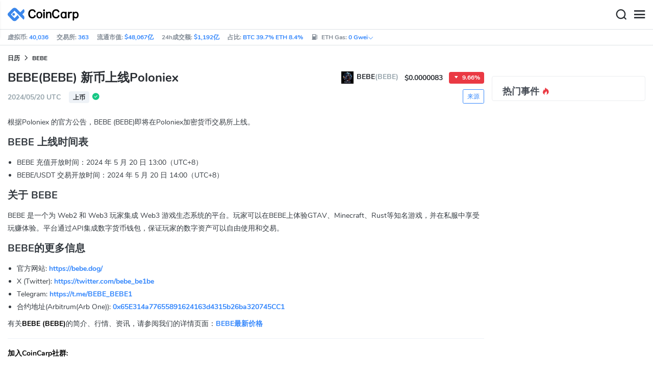

--- FILE ---
content_type: text/html; charset=utf-8
request_url: https://www.coincarp.com/zh/events/bebedog-new-listing-on-poloniex/
body_size: 20056
content:
<!DOCTYPE html><html lang=zh><head><link rel=preload href="https://s1.coincarp.com/static/fonts/iconfont.woff2?v=1290795555&amp;display=swap" as=font type=font/woff2 crossorigin=anonymous /><link rel=preload href="https://s1.coincarp.com/static/fonts/Nunito-Regular.woff2?v=1290795555&amp;display=swap" as=font type=font/woff2 crossorigin=anonymous /><link rel=preload href="https://s1.coincarp.com/static/fonts/Nunito-Bold.woff2?v=1290795555&amp;display=swap" as=font type=font/woff2 crossorigin=anonymous /><link rel=preload href="https://s1.coincarp.com/static/fonts/Nunito-SemiBold.woff2?v=1290795555&amp;display=swap" as=font type=font/woff2 crossorigin=anonymous /><style>@font-face {font-family: "iconfont";src: url('https://s1.coincarp.com/static/fonts/iconfont.woff2?v=1290795555&display=swap') format('woff2');font-display: swap;}
@font-face {font-family: 'Nunito';src: url('https://s1.coincarp.com/static/fonts/Nunito-Light.woff2?v=1290795555&display=swap') format("woff2"), url('https://s1.coincarp.com/static/fonts/Nunito-Light.woff?v=1290795555&display=swap') format("woff"), url('https://s1.coincarp.com/static/fonts/Nunito-Light.eot?#iefix') format("embedded-opentype"), url('https://s1.coincarp.com/static/fonts/Nunito-Light.ttf?v=1290795555&display=swap') format("truetype"), url('https://s1.coincarp.com/static/fonts/Nunito-Light.svg#Roboto') format("svg");font-weight: 300;font-style: normal;font-display: swap}
@font-face {font-family: 'Nunito';src: url('https://s1.coincarp.com/static/fonts/Nunito-Regular.woff2?v=1290795555&display=swap') format("woff2"), url('https://s1.coincarp.com/static/fonts/Nunito-Regular.woff?v=1290795555&display=swap') format("woff"), url('https://s1.coincarp.com/static/fonts/Nunito-Regular.eot?#iefix') format("embedded-opentype"), url('https://s1.coincarp.com/static/fonts/Nunito-Regular.ttf?v=1290795555&display=swap') format("truetype"), url('https://s1.coincarp.com/static/fonts/Nunito-Regular.svg#Roboto') format("svg");font-weight: 400;font-style: normal;font-display: swap}
@font-face {font-family: 'Nunito';src: url('https://s1.coincarp.com/static/fonts/Nunito-SemiBold.woff2?v=1290795555&display=swap') format("woff2"), url('https://s1.coincarp.com/static/fonts/Nunito-SemiBold.woff?v=1290795555&display=swap') format("woff"), url('https://s1.coincarp.com/static/fonts/Nunito-SemiBold.eot?#iefix') format("embedded-opentype"), url('https://s1.coincarp.com/static/fonts/Nunito-SemiBold.ttf?v=1290795555&display=swap') format("truetype"), url('https://s1.coincarp.com/static/fonts/Nunito-SemiBold.svg#Roboto') format("svg");font-weight: 600;font-style: normal;font-display: swap}
@font-face {font-family: 'Nunito';src: url('https://s1.coincarp.com/static/fonts/Nunito-Bold.woff2?v=1290795555&display=swap') format("woff2"), url('https://s1.coincarp.com/static/fonts/Nunito-Bold.woff?v=1290795555&display=swap') format("woff"), url('https://s1.coincarp.com/static/fonts/Nunito-Bold.eot?#iefix') format("embedded-opentype"), url('https://s1.coincarp.com/static/fonts/Nunito-Bold.ttf?v=1290795555&display=swap') format("truetype"), url('https://s1.coincarp.com/static/fonts/Nunito-Bold.svg#Roboto') format("svg");font-weight: 700;font-style: normal;font-display: swap}
body {margin: 0;}
.download-platform a {padding-top: 5px;padding-bottom: 5px;}
.sp-txt{font-size: 12px;}
@media (max-width:1024px) {
    .ft-cpdown {flex-direction: column;}
    .ft-appdown {justify-content: center}
}
@media(max-width:1367px) {
    .memberBtn {padding-right: 0.375rem !important;padding-left: 0.375rem !important;}
}
@media(max-width:375px){
    .sp-txt{font-size: 10px;}
}
@media(min-width:768px){
    #btm_m_sp{ width:50%;margin:0 auto;}
    .footer-app-download .customspon a:after{right: 25%; }
    .footer-app-download .closeDownload{right: 25%!important;}
}
#btm_m_sp a:after {
    left: 0 !important;
}</style><link rel=preload href="https://s1.coincarp.com/static/css/vendor.min.css?v=1290795555" as=style /><link rel=stylesheet href="https://s1.coincarp.com/static/css/vendor.min.css?v=1290795555"/><link rel=preload href="https://s1.coincarp.com/static/script/appvendor.min.js?v=10676261" as=script /><script>let isUS=!1</script><title>BEBE(BEBE) 新币上线Poloniex(Time: 2024-05-20 UTC) | CoinCarp</title><meta name=description content="根据Poloniex 的官方公告，BEBE (BEBE)即将在Poloniex加密货币交易所上线。"/><meta charset=utf-8 /><meta name=viewport content="width=device-width, initial-scale=1"/><meta http-equiv=x-ua-compatible content="ie=edge"/><link rel=preconnect href=https://s1.coincarp.com crossorigin=anonymous /><link rel=dns-prefetch href=https://s1.coincarp.com crossorigin=anonymous /><meta property=og:title content="BEBE(BEBE) 新币上线Poloniex(Time: 2024-05-20 UTC) | CoinCarp"/><meta property=og:description content="根据Poloniex 的官方公告，BEBE (BEBE)即将在Poloniex加密货币交易所上线。"/><meta property=og:image content=https://s1.coincarp.com/static/images/logo250_v2.png /><meta property=og:site_name content=CoinCarp /><meta property=og:type content=website /><meta property=og:url content="https://www.coincarp.com/zh/events/bebedog-new-listing-on-poloniex/"/><meta name=twitter:site content=@CoinCarp_Com /><meta name=twitter:creator content=@CoinCarp_Com /><meta name=twitter:title content="BEBE(BEBE) 新币上线Poloniex(Time: 2024-05-20 UTC) | CoinCarp"/><meta name=twitter:description content="根据Poloniex 的官方公告，BEBE (BEBE)即将在Poloniex加密货币交易所上线。"/><meta name=twitter:card content=summary /><meta name=twitter:image content=https://s1.coincarp.com/static/images/logo250_v2.png /><link rel=apple-touch-icon href=https://s1.coincarp.com/static/images/logo152_v2.png /><link rel="shortcut icon" href="/favicon.ico?v=1"/><link rel=canonical href="https://www.coincarp.com/zh/events/bebedog-new-listing-on-poloniex/"/><link rel=alternate hreflang=en href="https://www.coincarp.com/events/bebedog-new-listing-on-poloniex/"/><link rel=alternate hreflang=es href="https://www.coincarp.com/es/events/bebedog-new-listing-on-poloniex/"/><link rel=alternate hreflang=de href="https://www.coincarp.com/de/events/bebedog-new-listing-on-poloniex/"/><link rel=alternate hreflang=fr href="https://www.coincarp.com/fr/events/bebedog-new-listing-on-poloniex/"/><link rel=alternate hreflang=ko href="https://www.coincarp.com/ko/events/bebedog-new-listing-on-poloniex/"/><link rel=alternate hreflang=vi href="https://www.coincarp.com/vi/events/bebedog-new-listing-on-poloniex/"/><link rel=alternate hreflang=tr href="https://www.coincarp.com/tr/events/bebedog-new-listing-on-poloniex/"/><link rel=alternate hreflang=ru href="https://www.coincarp.com/ru/events/bebedog-new-listing-on-poloniex/"/><link rel=alternate hreflang=ja href="https://www.coincarp.com/ja/events/bebedog-new-listing-on-poloniex/"/><link rel=alternate hreflang=id href="https://www.coincarp.com/id/events/bebedog-new-listing-on-poloniex/"/><link rel=alternate hreflang=pl href="https://www.coincarp.com/pl/events/bebedog-new-listing-on-poloniex/"/><link rel=alternate hreflang=it href="https://www.coincarp.com/it/events/bebedog-new-listing-on-poloniex/"/><link rel=alternate hreflang=uk href="https://www.coincarp.com/uk/events/bebedog-new-listing-on-poloniex/"/><link rel=alternate hreflang=nl href="https://www.coincarp.com/nl/events/bebedog-new-listing-on-poloniex/"/><link rel=alternate hreflang=th href="https://www.coincarp.com/th/events/bebedog-new-listing-on-poloniex/"/><link rel=alternate hreflang=my href="https://www.coincarp.com/my/events/bebedog-new-listing-on-poloniex/"/><link rel=alternate hreflang=ro href="https://www.coincarp.com/ro/events/bebedog-new-listing-on-poloniex/"/><link rel=alternate hreflang=zh href="https://www.coincarp.com/zh/events/bebedog-new-listing-on-poloniex/"/><link rel=alternate hreflang=zh-tw href="https://www.coincarp.com/zh-tw/events/bebedog-new-listing-on-poloniex/"/><style>.footer-download .download-platform {margin: 50px 0 10px 0}
.footer-download .download-platform a {margin-right: 10px}
.footer-download .download-platform .qr-code {width: 48px;height: 48px;display: inline-block;background: #000;border-radius: 6px;position: relative}
.footer-download .download-platform .qr-code .iconfont {color: #fff;font-size: 28px}
.footer-download .download-platform .qr-code .qr-code-box {display: none;width: 200px;height: 200px;padding: 10px;background: #fff;box-shadow: 0 0 10px 0 rgba(0 0 0 / 10%);position: absolute;top: -210px;border-radius: 20px}
.footer-download .download-platform .qr-code .qr-code-box img {width: 100%}
.footer-download .download-platform .qr-code .qr-code-box:hover {display: block}
@media(max-width:1024px) {
    .footer-download {display: none !important}
    .footer-app-download .closeDownload {opacity: .8;border: 0;background: 0}
    .footer-app-download .text {margin: 0 0 0 5.2rem;padding: .45rem .5rem;line-height: 1.2rem}
    .footer-app-download .text .main-text {font-size: .75rem;font-weight: 700;margin-bottom: .3rem}
    .footer-app-download .text .second-text {font-size: .75rem;color: #98a6ad}
    .footer-app-download .text .btn {padding: .45rem .5rem}
    .fixed-div {width: 100%;}
    .subscribe {flex-direction: column;text-align: center;}
    .icon-email {display: none;}
    .subscribe-btn {margin: 0 auto;margin-top: 20px;}
}
.black-bg {background-color: #474d56;color: #fff;text-align: center;visibility: visible;border: none !important;bottom: 0;left: 0;font-size: .75rem}
.black-bg a {color: #3688fc;text-decoration: underline}
.px-4 {padding-left: 2.25rem !important;padding-right: 2.25rem !important;}
.py-2 {padding-bottom: 0.75rem !important;padding-top: 0.75rem !important;}</style><style>#CCx1StickyBottom, #CCx2StickyBottom, #CCx3StickyBottom {
    position: fixed;
    left: 0;
    right: 0;
    height: 50px;
    z-index: 1000000;
    bottom: 0;
    animation-name: sticky_appear;
    animation-duration: 2s;
    text-align: center;
    background-color: transparent;
}

.table tr.sponsored-row {
    background-color: #fffff2;
    border-top: 1px solid rgb(235, 237, 240);
}

body.NIGHT .table tr.sponsored-row {
    background-color: #ffff5c17;
}

.table tr.sponsored-row td {
    padding: 10px;
    padding-left: 24px;
    height: 21px;
}</style><script>function getCookieH(n){for(var t,r=n+"=",u=document.cookie.split(";"),i=0;i<u.length;i++){for(t=u[i];t.charAt(0)==" ";)t=t.substring(1,t.length);if(t.indexOf(r)==0)return t.substring(r.length,t.length)}return null}function loadCSSH(n){var t=document.createElement("link");t.rel="stylesheet";t.type="text/css";t.href=n;document.getElementsByTagName("head")[0].appendChild(t)}var thecook=getCookieH("theme"),darkCss=!1;null!=thecook&&".light-mode"==thecook&&(loadCSSH("/css/app-creative-dark.min.css?v=1.3"),darkCss=!0)</script><script>var coincarp={location:"unknown",blocking_ads:undefined,eventsWaiting:[],ad_version:1};window.global_obj=coincarp;const fetch_location_time=()=>{fetch("/cdn-cgi/trace").then(n=>{if(!n.ok)throw new Error(`Network response was not ok (status: ${n.status})`);return n.text()}).then(n=>{let i=Date.now();global_obj.response=n;const t=n.split("\n").find(n=>n.split("=")[0]==="loc");global_obj.location=t?t.split("=")[1]:"unknown";localStorage.setItem("location",global_obj.location);localStorage.setItem("location_set_date",Date.now())}).catch(n=>{console.error("Fetch error:",n),global_obj.location="unknown",localStorage.setItem("location",global_obj.location),localStorage.setItem("location_set_date",Date.now())})},check_location=()=>{localStorage.getItem("location")&&localStorage.getItem("location")!=="unknown"?(localStorage.getItem("location")=="querying"?setTimeout(check_location,32):global_obj.location=localStorage.getItem("location"),fetch_location_time()):(localStorage.setItem("location","querying"),fetch_location_time())};check_location()</script></head><body data-layout=topnav data-layout-config="{&#34;layoutBoxed&#34;:false,&#34;darkMode&#34;:false,&#34;showRightSidebarOnStart&#34;: true}"><div class=wrapper>  <div class=content-page> <div class=content> <div class=header>  <div class="topbar topnav-navbar-dark"> <div class=container-fluid> <div class="topbar-l topbar-data-wrap"> <div class=topbar-data> <span>虚拟币:&nbsp;<a id=head_coinnum href="/zh/">40,036</a></span> <span>交易所:&nbsp;<a id=head_exchanges href="/zh/exchanges/">363</a></span> <span>流通市值:&nbsp;<a id=head_marketcap href="/zh/charts/" target=_blank>$48,067亿</a></span> <span>24h成交额:&nbsp;<a id=head_vol href="/zh/charts/" target=_blank>$1,192亿</a></span> <span>占比:&nbsp;<a id=head_dominance_btc href="/zh/charts/" target=_blank>BTC 39.7% ETH 8.4%</a></span> <span class=tableinfo-ico> <i class="icon iconfont icon-gas-station mr-1" style="line-height: 22px"></i>ETH Gas:&nbsp; <a class=pop data-toggle=popover data-container=body data-html=true data-placement=left data-content="
                            &lt;div class='hover-content-t'>
                                &lt;div class='gas-data'>
                                    &lt;span>慢&lt;/span>
                                    &lt;b>0 Gwei&lt;/b>
                                    &lt;span>~3615 secs&lt;/span>
                                &lt;/div>
                                &lt;div class='gas-data'>
                                    &lt;span>平均&lt;/span>
                                    &lt;b>0 Gwei&lt;/b>
                                    &lt;span>~0 secs&lt;/span>
                                &lt;/div>
                                &lt;div class='gas-data'>
                                    &lt;span>高&lt;/span>
                                    &lt;b>0 Gwei&lt;/b>
                                    &lt;span>~0 secs&lt;/span>
                                &lt;/div>
                            &lt;/div>">0&nbsp;Gwei<i class="iconfont icon-down font-size-12"></i></a> </span> </div> </div> <div class=topbar-r> <ul class="list-unstyled topbar-menu float-end mb-0"><li class=mr-3><a class="nav-link text-white" target=_blank href="/zh/app/"><i class="iconfont icon-shouji font-weight-normal font-size-16 align-middle"></i>App下载</a></li> <li class="dropdown notification-list topbar-dropdown mr-3"> <a class="nav-link dropdown-toggle arrow-none" id=topbar-languagedrop data-toggle=dropdown href="/zh/events/bebedog-new-listing-on-poloniex/" role=button aria-haspopup=true aria-expanded=false> <span class="align-middle d-none d-sm-inline-block">简体中文</span> <i class="icon iconfont icon-down d-none d-sm-inline-block align-middle"></i> </a> <div class="dropdown-menu dropdown-menu-end dropdown-menu-animated topbar-dropdown-menu"> <form class=lang-search-form> <div class="input-group border rounded align-items-center px-1"> <span class="icon iconfont icon-search search-icon text-muted pr-1"></span> <input class="form-control border-0 p-0" placeholder=搜索... id=language-search autocomplete=off /> </div> </form> <div class="lang-list mt-1" style="max-height: 500px;overflow: scroll"> <b id=trend_lang class="mt-1 text-muted font-size-12" style="padding-left: 10px">热门语种</b> <div class=trend-lang> <a href="/events/bebedog-new-listing-on-poloniex/" class="dropdown-item font-weight-bold">English<span class="ml-1 text-gray">EN</span></a> <a href="/zh/events/bebedog-new-listing-on-poloniex/" class="dropdown-item font-weight-bold">简体中文<span class="ml-1 text-gray">ZH</span></a> <a href="/tr/events/bebedog-new-listing-on-poloniex/" class="dropdown-item font-weight-bold">Türkçe<span class="ml-1 text-gray">TR</span></a> <a href="/ja/events/bebedog-new-listing-on-poloniex/" class="dropdown-item font-weight-bold">日本語<span class="ml-1 text-gray">JA</span></a> <a href="/ko/events/bebedog-new-listing-on-poloniex/" class="dropdown-item font-weight-bold">한국어<span class="ml-1 text-gray">KO</span></a> <a href="/ru/events/bebedog-new-listing-on-poloniex/" class="dropdown-item font-weight-bold">Русский<span class="ml-1 text-gray">RU</span></a> <a href="/vi/events/bebedog-new-listing-on-poloniex/" class="dropdown-item font-weight-bold">Tiếng Việt<span class="ml-1 text-gray">VI</span></a> </div> <b id=all_lang class="mt-1 text-muted font-size-12" style="padding-left: 10px">全部语种</b> <div class=all-lang> <a href="/events/bebedog-new-listing-on-poloniex/" class="dropdown-item font-weight-bold">English<span class="ml-1 text-gray">EN</span></a> <a href="/es/events/bebedog-new-listing-on-poloniex/" class="dropdown-item font-weight-bold">Español<span class="ml-1 text-gray">ES</span></a> <a href="/de/events/bebedog-new-listing-on-poloniex/" class="dropdown-item font-weight-bold">Deutsch<span class="ml-1 text-gray">DE</span></a> <a href="/fr/events/bebedog-new-listing-on-poloniex/" class="dropdown-item font-weight-bold">Français<span class="ml-1 text-gray">FR</span></a> <a href="/ko/events/bebedog-new-listing-on-poloniex/" class="dropdown-item font-weight-bold">한국어<span class="ml-1 text-gray">KO</span></a> <a href="/vi/events/bebedog-new-listing-on-poloniex/" class="dropdown-item font-weight-bold">Tiếng Việt<span class="ml-1 text-gray">VI</span></a> <a href="/tr/events/bebedog-new-listing-on-poloniex/" class="dropdown-item font-weight-bold">Türkçe<span class="ml-1 text-gray">TR</span></a> <a href="/ru/events/bebedog-new-listing-on-poloniex/" class="dropdown-item font-weight-bold">Русский<span class="ml-1 text-gray">RU</span></a> <a href="/ja/events/bebedog-new-listing-on-poloniex/" class="dropdown-item font-weight-bold">日本語<span class="ml-1 text-gray">JA</span></a> <a href="/id/events/bebedog-new-listing-on-poloniex/" class="dropdown-item font-weight-bold">Bahasa Indonesia<span class="ml-1 text-gray">ID</span></a> <a href="/pl/events/bebedog-new-listing-on-poloniex/" class="dropdown-item font-weight-bold">Polski<span class="ml-1 text-gray">PL</span></a> <a href="/it/events/bebedog-new-listing-on-poloniex/" class="dropdown-item font-weight-bold">Italiano<span class="ml-1 text-gray">IT</span></a> <a href="/uk/events/bebedog-new-listing-on-poloniex/" class="dropdown-item font-weight-bold">Українська<span class="ml-1 text-gray">UA</span></a> <a href="/nl/events/bebedog-new-listing-on-poloniex/" class="dropdown-item font-weight-bold">Nederlands<span class="ml-1 text-gray">NL</span></a> <a href="/th/events/bebedog-new-listing-on-poloniex/" class="dropdown-item font-weight-bold">ไทย<span class="ml-1 text-gray">TH</span></a> <a href="/my/events/bebedog-new-listing-on-poloniex/" class="dropdown-item font-weight-bold">Malaeză<span class="ml-1 text-gray">MY</span></a> <a href="/ro/events/bebedog-new-listing-on-poloniex/" class="dropdown-item font-weight-bold">Română<span class="ml-1 text-gray">RO</span></a> <a href="/zh/events/bebedog-new-listing-on-poloniex/" class="dropdown-item font-weight-bold">简体中文<span class="ml-1 text-gray">ZH</span></a> <a href="/zh-tw/events/bebedog-new-listing-on-poloniex/" class="dropdown-item font-weight-bold">繁體中文<span class="ml-1 text-gray">ZH-TW</span></a> </div> </div> </div> </li><script>var storageAvailable=function(n){var t,r;try{return t=window[n],r="__storage_test__",t.setItem(r,r),t.removeItem(r),!0}catch(i){return i instanceof DOMException&&(i.code===22||i.code===1014||i.name==="QuotaExceededError"||i.name==="NS_ERROR_DOM_QUOTA_REACHED")&&t&&t.length!==0}},lay;storageAvailable("localStorage")&&localStorage.getItem("layoutConfig")&&(lay=localStorage.getItem("layoutConfig"),null!=lay&&lay.indexOf('"isDarkModeEnabled":true')>0&&document.body.classList.add("NIGHT"))</script><li class="dropdown notification-list topbar-dropdown mr-1 cury-select"> <a class="nav-link dropdown-toggle arrow-none" id=select-currency data-toggle=dropdown href="javascript:void 0" role=button aria-haspopup=true aria-expanded=false> <img src=https://s1.coincarp.com/logo/faits/usd.svg id=current-currency-logo alt="USD's logo" height=16 /> <span class="align-middle d-none d-sm-inline-block" id=current-currency>USD</span> <i class="icon iconfont icon-down d-none d-sm-inline-block align-middle"></i> </a> <div class="dropdown-menu dropdown-menu-right dropdown-menu-animated topbar-dropdown-menu"> <h4>选择法币/加密货币</h4> <div class="app-search shadow-sm"> <form> <div class=input-group> <input class=form-control id=curyInput placeholder=搜索 autocomplete=off /> <span class="icon iconfont icon-search search-icon"></span> </div> </form> </div> <div class=cury-selcet-wrap> <div class=cury-list> <p>法币</p> <div class="cury-selcet-cont fiat-select"></div> </div> <div class=cury-list> <p class=mt-3>虚拟币</p> <div class="cury-selcet-cont coin-select"></div> </div> </div> <div class=no-res> <span><i class="icon iconfont icon-search"></i></span> <h5>"<span class=no-res-word></span>" 没有结果</h5> <p>找不到符合您搜索条件的任何内容。请使用其他关键词再试一次。</p> </div> </div> </li> <li class=theme> <button class=light-mode type=button name=color-scheme-mode value=light id=light-mode-check-pc title="light mode"><i class="icon iconfont icon-sun"></i></button> <button class=dark-mode type=button name=color-scheme-mode value=dark id=dark-mode-check-pc title="dark mode"><i class="icon iconfont icon-moon"></i></button> </li> <div style=display:none id=currency-exchange-rates data-usd=1 data-cny=0.143535862 data-eur=1.1608 data-gbp=1.3383 data-jpy=0.006311139 data-aud=0.6697 data-krw=0.000678159 data-try=0.023110326 data-ars=0.000693722 data-sgd=0.776578396 data-rub=0.012780288 data-hkd=0.128236365 data-uah=0.022988506 data-brl=0.186296062 data-cad=0.719838756 data-clp=0.001133183 data-czk=0.047826295 data-idr=0.000059242 data-twd=0.031669623 data-nzd=0.5748 data-mxn=0.056656582 data-chf=1.245485117 data-inr=0.011066599 data-zar=0.061184907 data-thb=0.031836995 data-sek=0.108535209 data-mnt=0.00028082 data-pln=0.275573192 data-php=0.016836434 data-nok=0.098933497 data-vnd=0.000038065 data-huf=0.003015045 data-ils=0.31866416 data-dkk=0.155378424 data-myr=0.246426811 data-aed=0.272323739 data-ngn=0.000703789 data-pkr=0.003546477 data-eth=3292.56 data-xrp=2.0678 data-bch=591.77 data-ltc=71.8922 data-btc=95408.01></div> </ul> </div> </div> </div>   <nav class="navbar navbar-expand navbar-light shadow-sm"> <div class=container-fluid> <a class="navbar-brand mr-4 light-logo" aria-label="CoinCarp Logo" href="/zh/"></a> <a class="navbar-brand mr-4 dark-logo" aria-label="CoinCarp Logo" href="/zh/"></a> <div class=phone-menu-right> <position-native position=NativeNavbarButton></position-native> <button aria-label=Search class="btn p-0 search-ico mr-1"><i class="iconfont icon-search"></i></button> <button aria-label=Menu class="btn p-0 nav-ico"><i class="iconfont icon-menu"></i></button> </div> <div class="topnav collapse navbar-collapse" id=topnav-menu-content> <ul class="navbar-nav me-auto mb-2 mb-lg-0"><li class="nav-item dropdown"> <a class="nav-link dropdown-toggle arrow-none" href="/zh/" role=button data-bs-toggle=dropdown aria-expanded=false> 行情 </a> <ul class=dropdown-menu><li><a class=dropdown-item href="/zh/"><i class="iconfont icon-turnover mr-1 text-secondary"></i>市值排行</a></li> <li><a class=dropdown-item href="/zh/wallets/"><i class="iconfont icon-wallet mr-1 text-secondary"></i>钱包</a></li> <li><a class=dropdown-item href="/zh/new-crypto/"><i class="iconfont icon-recently-added mr-1 text-secondary"></i>新币上架</a></li> <li><a class=dropdown-item href="/zh/exchangeflow/"><i class="iconfont icon-exchange-flow mr-1 text-secondary"></i>交易所资金流向</a></li> <li><a class=dropdown-item href="/zh/charts/"><i class="iconfont icon-global-charts mr-1 text-secondary"></i>全局走势</a></li> <li><a class=dropdown-item href="/zh/best-cryptos/"><i class="iconfont icon-spotlight mr-1 text-secondary"></i>排行榜</a></li> <li><a class=dropdown-item href="/zh/gainers-losers/"><i class="iconfont icon-gainer-loser mr-1 text-secondary"></i>涨跌幅排行榜</a></li></ul> </li> <li class="nav-item dropdown"> <a class="nav-link dropdown-toggle arrow-none" href="/zh/exchanges/" role=button data-bs-toggle=dropdown aria-expanded=false> 交易所 </a> <ul class=dropdown-menu><li><a class=dropdown-item href="/zh/exchanges/"><i class="iconfont icon-bank mr-1 text-secondary"></i>所有</a></li> <li><a class=dropdown-item href="/zh/exchanges/spot/"><i class="iconfont icon-spot mr-1 text-secondary"></i>现货</a></li> <li><a class=dropdown-item href="/zh/exchanges/derivatives/"><i class="iconfont icon-derivatives mr-1 text-secondary"></i>衍生品</a></li> <li><a class=dropdown-item href="/zh/exchanges/dex/"><i class="iconfont icon-dex mr-1 text-secondary"></i>DEX交易所</a></li></ul> </li> <li class="nav-item dropdown"> <a class="nav-link dropdown-toggle arrow-none" href="/zh/news/" role=button data-bs-toggle=dropdown aria-expanded=false> 资讯 </a> <ul class=dropdown-menu><li><a class=dropdown-item href="/zh/news/"><i class="iconfont icon-article mr-1 text-secondary"></i>文章</a></li> <li><a class=dropdown-item href="/zh/flashnews/"><i class="iconfont icon-flash mr-1 text-secondary"></i>快讯</a></li> <li><a class=dropdown-item href="/zh/news/bitcoin/"><i class="iconfont icon-bitcoin mr-1 text-secondary"></i>比特币</a></li> <li><a class=dropdown-item href="/zh/news/altcoin/"><i class="iconfont icon-position mr-1 text-secondary"></i>山寨币</a></li> <li><a class=dropdown-item href="/zh/exchange/announcement/"><i class="iconfont icon-gonggao_1 mr-1 text-secondary"></i>公告</a></li> <li><a class=dropdown-item href="/zh/learns/"><i class="iconfont icon-learn mr-1 text-secondary"></i>教程</a></li> <li><a class=dropdown-item href="/zh/investing/how-to-buy-bitcoin/"><i class="iconfont icon-buy mr-1 text-secondary"></i>在哪里购买</a></li></ul> </li> <li class="nav-item dropdown"> <a class="nav-link dropdown-toggle arrow-none" href="/zh/upcoming-ido/" role=button data-bs-toggle=dropdown aria-expanded=false> IDO/ICO </a> <ul class=dropdown-menu><li><a class=dropdown-item href="/zh/upcoming-ido/"><i class="iconfont icon-launchpad mr-1 text-secondary"></i>即将启动</a></li> <li><a class=dropdown-item href="/zh/active-ido/"><i class="iconfont icon-active mr-1 text-secondary"></i>正在进行</a></li> <li><a class=dropdown-item href="/zh/past-ido/"><i class="iconfont icon-past mr-1 text-secondary"></i>已经结束</a></li> <li><a class=dropdown-item href="/zh/launchpad-platforms/"><i class="iconfont icon-rocket2 mr-1 text-secondary"></i>Launchpad排行榜</a></li></ul> </li> <li class="nav-item dropdown"> <a class="nav-link dropdown-toggle arrow-none" href="/zh/fundraising/" role=button data-bs-toggle=dropdown aria-expanded=false> 融资库 </a> <ul class=dropdown-menu><li><a class=dropdown-item href="/zh/fundraising/"><i class="iconfont icon-bank mr-1 text-secondary"></i>投融资事件</a></li> <li><a class=dropdown-item href="/zh/project/"><i class="iconfont icon-company mr-1 text-secondary"></i>融资项目库</a></li> <li><a class=dropdown-item href="/zh/investor/"><i class="iconfont icon-investor mr-1 text-secondary"></i>投资者及组合</a></li> <li><a class=dropdown-item href="/zh/fundraising/statics/"><i class="iconfont icon-state-insights mr-1 text-secondary"></i>投融资分析</a></li></ul> </li> <li class="nav-item dropdown"> <a class="nav-link dropdown-toggle arrow-none" href="/zh/events/" role=button data-bs-toggle=dropdown aria-expanded=false> 产品 </a> <ul class=dropdown-menu><li><a class=dropdown-item href="/zh/events/"><i class="iconfont icon-calendar2 mr-1 text-secondary"></i>日历</a></li> <li><a class=dropdown-item target=_blank href="/zh/app/"><i class="iconfont icon-download mr-1 text-secondary"></i>CoinCarp App</a></li> <li><a class=dropdown-item href="/zh/chainlist/"><i class="iconfont icon-chain mr-1 text-secondary"></i>EVM公链</a></li> <li><a class=dropdown-item href="/zh/converter/"><i class="iconfont icon-switch mr-1 text-secondary"></i>价格计算器</a></li> <li><a class=dropdown-item href="/zh/widget/ticker/"><i class="iconfont icon-widgets mr-1 text-secondary"></i>网站小组件</a></li> <li><a class=dropdown-item href=/zh/market/fear-greed-index.html><i class="iconfont icon-ranking mr-1 text-secondary"></i>恐慌指数</a></li></ul> </li> <li class="nav-item dropdown sp-dropdown">  <position-native position=NativeMenuButton></position-native> </li></ul> <div class="app-search nav-right d-flex align-items-center" id=div-search> <div> <button type=button class="btn btn-outline-dark font-size-12 memberBtn border-0 loginClick" data-toggle=modal data-target=#memberDialog>登 录</button> <button type=button class="btn btn-primary font-size-12 mx-1 memberBtn signupClick" data-toggle=modal data-target=#memberDialog>注 册</button> </div> <div style="position: relative"> <position-native position=NativeNavbarButton></position-native> </div> <form> <div class=input-group> <input class=form-control placeholder=搜索... id=top-search autocomplete=off /> <span class="icon iconfont icon-search search-icon"></span> </div> </form> </div> </div> </div> </nav>  <div class=phone-nav> <div class="me-4 navbar"> <div class=container-fluid> <a href="/zh/" aria-label=Logo class="navbar-brand dark-logo"></a> <button type=button class="close close-menu" aria-label=关闭> <span aria-hidden=true>&times;</span> </button> </div> </div> <div class="container-fluid mt-2"> <ul class=nav-list><li> <a data-toggle=collapse href=#collapseCrypto role=button aria-expanded=false aria-controls=collapseCrypto class="d-flex align-items-center phone-menu"> <span>行情</span><i class="iconfont icon-down"></i> </a> <hr class=dropdown-divider /> <ul class=collapse id=collapseCrypto><li><a href="/zh/"><i class="iconfont icon-turnover mr-1 text-secondary"></i>市值排行</a></li> <li><a href="/zh/wallets/"><i class="iconfont icon-wallet mr-1 text-secondary"></i>钱包</a></li> <li><a href="/zh/new-crypto/"><i class="iconfont icon-recently-added mr-1 text-secondary"></i>新币上架</a></li> <li><a href="/zh/exchangeflow/"><i class="iconfont icon-exchange-flow mr-1 text-secondary"></i>交易所资金流向</a></li> <li><a href="/zh/charts/"><i class="iconfont icon-global-charts mr-1 text-secondary"></i>全局走势</a></li> <li><a href="/zh/best-cryptos/"><i class="iconfont icon-spotlight mr-1 text-secondary"></i>排行榜</a></li> <li><a href="/zh/gainers-losers/"><i class="iconfont icon-gainer-loser mr-1 text-secondary"></i>涨跌幅排行榜</a></li> <li><hr class=dropdown-divider /></li></ul> </li> <li> <a data-toggle=collapse href=#Exchanges role=button aria-expanded=false aria-controls=Exchanges class="d-flex align-items-center phone-menu"> <span>交易所</span><i class="iconfont icon-down"></i> </a> <hr class=dropdown-divider /> <ul class=collapse id=Exchanges><li><a href="/zh/exchanges/"><i class="iconfont icon-bank mr-1 text-secondary"></i>所有</a></li> <li><a href="/zh/exchanges/spot/"><i class="iconfont icon-spot mr-1 text-secondary"></i>现货</a></li> <li><a href="/zh/exchanges/derivatives/"><i class="iconfont icon-derivatives mr-1 text-secondary"></i>衍生品</a></li> <li><a href="/zh/exchanges/dex/"><i class="iconfont icon-dex mr-1 text-secondary"></i>DEX交易所</a></li> <li><hr class=dropdown-divider /></li></ul> </li> <li> <a data-toggle=collapse href=#News role=button aria-expanded=false aria-controls=News class="d-flex align-items-center phone-menu"> <span> 资讯 </span> <i class="iconfont icon-down"></i> </a> <hr class=dropdown-divider /> <ul class=collapse id=News><li><a href="/zh/news/"><i class="iconfont icon-article mr-1 text-secondary"></i>文章</a></li> <li><a href="/zh/flashnews/"><i class="iconfont icon-flash mr-1 text-secondary"></i>快讯</a></li> <li><a href="/zh/news/bitcoin/"><i class="iconfont icon-bitcoin mr-1 text-secondary"></i>比特币</a></li> <li><a href="/zh/news/altcoin/"><i class="iconfont icon-position mr-1 text-secondary"></i>山寨币</a></li> <li><a href="/zh/exchange/announcement/"><i class="iconfont icon-gonggao_1 mr-1 text-secondary"></i>公告</a></li> <li><a href="/zh/learns/"><i class="iconfont icon-learn mr-1 text-secondary"></i>教程</a></li> <li><a href="/zh/investing/how-to-buy-bitcoin/"><i class="iconfont icon-buy mr-1 text-secondary"></i>在哪里购买</a></li> <li><hr class=dropdown-divider /></li></ul> </li> <li> <a data-toggle=collapse href=#Learns role=button aria-expanded=false aria-controls=Learns class="d-flex align-items-center phone-menu"> <span> IDO/ICO </span> <i class="iconfont icon-down"></i> </a> <hr class=dropdown-divider /> <ul class=collapse id=Learns><li><a href="/zh/upcoming-ido/"><i class="iconfont icon-launchpad mr-1 text-secondary"></i>即将启动</a></li> <li><a href="/zh/active-ido/"><i class="iconfont icon-active mr-1 text-secondary"></i>正在进行</a></li> <li><a href="/zh/past-ido/"><i class="iconfont icon-past mr-1 text-secondary"></i>已经结束</a></li> <li><a href="/zh/launchpad-platforms/"><i class="iconfont icon-rocket2 mr-1 text-secondary"></i>Launchpad排行榜</a></li> <li><hr class=dropdown-divider /></li></ul> </li> <li> <a data-toggle=collapse href=#Database role=button aria-expanded=false aria-controls=Database class="d-flex align-items-center phone-menu"> <span>融资库</span><i class="iconfont icon-down"></i> </a> <hr class=dropdown-divider /> <ul class=collapse id=Database><li><a href="/zh/fundraising/"><i class="iconfont icon-bank mr-1 text-secondary"></i>投融资事件</a></li> <li><a href="/zh/project/"><i class="iconfont icon-company mr-1 text-secondary"></i>融资项目库</a></li> <li><a href="/zh/investor/"><i class="iconfont icon-investor mr-1 text-secondary"></i>投资者及组合</a></li> <li><a href="/zh/fundraising/statics/"><i class="iconfont icon-state-insights mr-1 text-secondary"></i>投融资分析</a></li> <li><hr class=dropdown-divider /></li></ul> </li> <li> <a data-toggle=collapse href=#Tools role=button aria-expanded=false aria-controls=Exchanges class="d-flex align-items-center phone-menu"> <span>产品</span><i class="iconfont icon-down"></i> </a> <hr class=dropdown-divider /> <ul class=collapse id=Tools><li><a href="/zh/events/"><i class="iconfont icon-calendar2 mr-1 text-secondary"></i>日历</a></li> <li><a href="/zh/app/"><i class="iconfont icon-download mr-1 text-secondary"></i>CoinCarp App</a></li> <li><a href="/zh/chainlist/"><i class="iconfont icon-chain mr-1 text-secondary"></i>EVM公链</a></li> <li><a href="/zh/converter/"><i class="iconfont icon-switch mr-1 text-secondary"></i>价格计算器</a></li> <li><a href="/zh/widget/ticker/"><i class="iconfont icon-widgets mr-1 text-secondary"></i>网站小组件</a></li> <li><a href=/zh/market/fear-greed-index.html><i class="iconfont icon-ranking mr-1 text-secondary"></i>恐慌指数</a></li> <li><hr class=dropdown-divider /></li></ul> </li></ul> <div class=login-signup> <button type=button class="btn btn-primary signupClick" data-toggle=modal data-target=#memberDialog>创建账号</button> <button type=button class="btn btn-light loginClick" data-toggle=modal data-target=#memberDialog>登录</button> </div> <div class=filters> <div class=w-1> <button type=button class="font-size-12 btn btn-light dropdown-toggle" id=dropdownMenuButton data-toggle=dropdown aria-haspopup=true aria-expanded=false>简体中文</button> <div class=dropdown-menu aria-labelledby=dropdownMenuButton> <a href="/events/bebedog-new-listing-on-poloniex/" class=dropdown-item>English</a> <a href="/es/events/bebedog-new-listing-on-poloniex/" class=dropdown-item>Español</a> <a href="/de/events/bebedog-new-listing-on-poloniex/" class=dropdown-item>Deutsch</a> <a href="/fr/events/bebedog-new-listing-on-poloniex/" class=dropdown-item>Français</a> <a href="/ko/events/bebedog-new-listing-on-poloniex/" class=dropdown-item>한국어</a> <a href="/vi/events/bebedog-new-listing-on-poloniex/" class=dropdown-item>Tiếng Việt</a> <a href="/tr/events/bebedog-new-listing-on-poloniex/" class=dropdown-item>Türkçe</a> <a href="/ru/events/bebedog-new-listing-on-poloniex/" class=dropdown-item>Русский</a> <a href="/ja/events/bebedog-new-listing-on-poloniex/" class=dropdown-item>日本語</a> <a href="/id/events/bebedog-new-listing-on-poloniex/" class=dropdown-item>Bahasa Indonesia</a> <a href="/pl/events/bebedog-new-listing-on-poloniex/" class=dropdown-item>Polski</a> <a href="/it/events/bebedog-new-listing-on-poloniex/" class=dropdown-item>Italiano</a> <a href="/uk/events/bebedog-new-listing-on-poloniex/" class=dropdown-item>Українська</a> <a href="/nl/events/bebedog-new-listing-on-poloniex/" class=dropdown-item>Nederlands</a> <a href="/th/events/bebedog-new-listing-on-poloniex/" class=dropdown-item>ไทย</a> <a href="/my/events/bebedog-new-listing-on-poloniex/" class=dropdown-item>Malaeză</a> <a href="/ro/events/bebedog-new-listing-on-poloniex/" class=dropdown-item>Română</a> <a href="/zh/events/bebedog-new-listing-on-poloniex/" class=dropdown-item>简体中文</a> <a href="/zh-tw/events/bebedog-new-listing-on-poloniex/" class=dropdown-item>繁體中文</a> </div> </div> <button type=button class="font-size-12 btn btn-light dropdown-toggle open-select-usd w-2" id=select-currency-m>USD</button> <div class=theme> <button class="light-mode btn btn-light" type=button name=color-scheme-mode value=light id=light-mode-check-pc title="light mode"><i class="icon iconfont icon-sun"></i></button> <button class="dark-mode btn btn-light" type=button name=color-scheme-mode value=dark id=dark-mode-check-pc title="dark mode"><i class="icon iconfont icon-moon"></i></button> </div> </div> <div class="share-ico mt-2"> <a href=https://twitter.com/coincarpcom aria-label="" target=_blank rel=nofollow>𝕏</a> <a href=https://www.facebook.com/coincarpcom aria-label="" target=_blank rel=nofollow><i class="icon iconfont icon-facebook"></i></a> <a href=https://t.me/coincarp target=_blank aria-label="" rel=nofollow><i class="icon iconfont icon-telegram"></i></a> </div> </div> </div> <div class=phone-search> <div class=phone-search-content> <div class="app-search shadow-sm"> <form> <div class=input-group> <input class=form-control placeholder=搜索... id=top-search-m autocomplete=off /> <span class="icon iconfont icon-search search-icon"></span> <button class="input-group-text btn-light search-cancel ml-2" type=button>取消</button> </div> </form> </div> <div class="container-fluid mt-2" id=div-m-search></div> </div> </div> <div class=phone-currencymoney> <div class=select-top> <div class=select-header> <span>选择</span> <button type=button class="close close-select-usd" aria-label=关闭> <span aria-hidden=true>&times;</span> </button> </div> <div class="app-search shadow-sm"> <form> <div class=input-group> <input id=cury-sr class=form-control placeholder=搜索 /> <span class="icon iconfont icon-search search-icon"></span> </div> </form> </div> </div> <div class="container-fluid cury-list-wrap"> <div class=phone-cury-list> <h4>法币</h4> <ul class="currency-list fiat-select-m"></ul> </div> <div class=phone-cury-list> <h4>虚拟币</h4> <ul class="currency-list coin-select-m"></ul> </div> </div> <div class=no-res> <span><i class="icon iconfont icon-search"></i></span> <h5>"<span class=no-res-word></span>" 没有结果</h5> <p>找不到符合您搜索条件的任何内容。请使用其他关键词再试一次。</p> </div> </div> </div> <div class="events container-fluid"> <position-name positionname=leaderboard></position-name> <position-name positionname=mobile_b></position-name> <div class=row> <div class=col-lg-12> <nav aria-label=breadcrumb> <ol class="breadcrumb font-size-12 font-weight-bold"><li class=breadcrumb-item><a href="/zh/events/">日历</a></li> <i class="iconfont icon-right font-size-12 mx-1"></i><li class="breadcrumb-item text-dark" aria-current=page><a href="/zh/event/bebedog/">BEBE</a></li></ol> </nav> <input type=hidden id=coinCode value=bebedog /> <input type=hidden id=eventCode value=bebedog-new-listing-on-poloniex /> </div> </div>  <div class=row> <div class="event-left col-lg-9"> <div class=event-head-t> <h1 class=font-size-24>BEBE(BEBE) 新币上线Poloniex</h1> <div class=coin-prc> <a class="ml-2 flex" href="/zh/currencies/bebedog/" target=_blank> <img src="https://s1.coincarp.com/logo/1/bebedog.png?style=36&amp;v=1715671643" width=24 height=24 class=mr-1 alt="https://s1.coincarp.com/logo/1/bebedog.png?style=36&amp;v=1715671643's logo"/> BEBE<span>(BEBE)</span> </a> <div class=ml-2> <span data-usd=0.0000083 data-btc=0.0000000000871> $0.0000083 </span> </div> <span class="btn-red rounded ml-2"><i class="iconfont icon-solid-arrow-down font-size-12 mr-1"></i>9.66%</span> </div> </div>  <div class=event-head-b> <div class=time-tag> <span class="event-time sidebar-time-utc mr-2" data-eventtime=1716184800></span> <span class="tag btn-gray rounded">上币</span> <span class=icon-tooltip> <i class="iconfont icon-success green"></i> <div class=my-tooltip style="display: none; left: -108px"> <p>官方确认</p> </div> </span> </div> <div class=proof> <a href=https://support.poloniex.com/hc/en-us/articles/23463223277847-New-Listing-Bebe-Dog-BEBE target=_blank rel=nofollow class=btn>来源</a> </div> </div>  <div class="cryptocurrentcies-info mt-3 mb-3"> <p>根据Poloniex 的官方公告，BEBE (BEBE)即将在Poloniex加密货币交易所上线。</p><h2>BEBE 上线时间表</h2><ul><li>BEBE 充值开放时间：2024 年 5 月 20 日 13:00（UTC+8）</li><li>BEBE/USDT 交易开放时间：2024 年 5 月 20 日 14:00（UTC+8）</li></ul><h2>关于 BEBE</h2><p>BEBE 是一个为 Web2 和 Web3 玩家集成 Web3 游戏生态系统的平台。玩家可以在BEBE上体验GTAV、Minecraft、Rust等知名游戏，并在私服中享受玩赚体验。平台通过API集成数字货币钱包，保证玩家的数字资产可以自由使用和交易。</p><h2>BEBE的更多信息</h2><ul><li>官方网站: <a href="https://bebe.dog/" rel=nofollow target=_blank>https://bebe.dog/</a></li><li>X (Twitter): <a href=https://twitter.com/bebe_be1be rel=nofollow target=_blank>https://twitter.com/bebe_be1be</a></li><li>Telegram: <a href=https://t.me/BEBE_BEBE1 rel=nofollow target=_blank>https://t.me/BEBE_BEBE1</a></li><li>合约地址(Arbitrum(Arb One)): <a href=https://arbiscan.io/token/0x65E314a77655891624163d4315b26ba320745CC1 rel=nofollow target=_blank>0x65E314a77655891624163d4315b26ba320745CC1</a></li></ul><p>有关<b>BEBE (BEBE)</b>的简介、行情、资讯，请参阅我们的详情页面：<a href="https://www.coincarp.com/zh/currencies/bebedog/" target=_blank>BEBE最新价格</a></p> <hr/> <p><strong>加入CoinCarp社群:</strong></p> <p><strong><u><a href=https://twitter.com/coincarpcom target=_blank rel=nofollow>X (Twitter)</a></u>&nbsp;|<u><a href=https://t.me/coincarp target=_blank rel=nofollow>&nbsp;Telegram</a></u> &nbsp;|&nbsp;<u><a href="https://www.reddit.com/r/CoinCarp/" target=_blank rel=nofollow>Reddit</a></u> </strong></p> <p><strong>立即下载 CoinCarp 应用程序:&nbsp;</strong><a href="https://www.coincarp.com/app/" target=_blank rel=nofollow>https://www.coincarp.com/app/</a></p> </div> <div class="vote-conf mb-3"> <div class="vote-flag vote" id=eventvote style=display:none data-true=298 data-fake=22> <button class="btn btn-light vote-t" data-type=1 style=cursor:not-allowed> <i class="iconfont icon-fabulous"></i> <span class=font-size-12>298</span> </button> <button class="btn btn-light vote-f mr-2" data-type=2 style=cursor:not-allowed> <i class="iconfont icon-fabulous"></i> <span class=font-size-12>22</span> </button> </div> <div class="btn-gray rounded"> <span>点赞率:<span class="blue ml-2 font-weight-bold">93%</span></span> <span>票数:<span class="yellow ml-2 font-weight-bold">320</span></span> </div> <div class="dropdown ml-2"> <button class="btn btn-light mr-1" type=button data-toggle=dropdown aria-haspopup=true aria-expanded=false><i class="iconfont icon-share mr-1 font-size-12"></i>分享</button> <div class="dropdown-menu dropdown-menu-right"> <span class="dropdown-item font-size-12" data-sharer=twitter data-title=新币上线Poloniex data-via=coincarpcom data-url="https://www.coincarp.com/zh/events/bebedog-new-listing-on-poloniex/"><i class="iconfont icon-twitter mr-1"></i>分享到 Twitter</span> <span class="dropdown-item font-size-12" data-sharer=facebook data-title=新币上线Poloniex data-via=coincarpcom data-url="https://www.coincarp.com/zh/events/bebedog-new-listing-on-poloniex/"><i class="iconfont icon-facebook mr-1"></i>分享到 Facebook</span> <span class="dropdown-item font-size-12" data-sharer=telegram data-title=新币上线Poloniex data-via=coincarpcom data-url="https://www.coincarp.com/zh/events/bebedog-new-listing-on-poloniex/"><i class="iconfont icon-telegram mr-1"></i>分享到 Telegram</span> <span class="dropdown-item font-size-12" data-sharer=reddit data-title=新币上线Poloniex data-via=coincarpcom data-url="https://www.coincarp.com/zh/events/bebedog-new-listing-on-poloniex/"><i class="iconfont icon-reddit mr-1"></i>分享到 Reddit</span> </div> </div> </div> <div class="overflow-tabs mt-2"> <div class="overflow-tabs-scroll font-size-15 font-weight-bold d-flex flex-nowrap" id=events-tab> <span class=item id=upcomingTab data-index=2><i class="d-inline-block position-relative pointer text-dark text-nowrap px-2 active">即将到来的事件</i></span> <span class=item data-index=3><i class="d-inline-block position-relative pointer text-dark text-nowrap px-2">过去的事件</i></span> </div> </div> <div class="calendar-list pt-2 d-none" id=upcoming_eventlist data-type=upcoming data-index=2 data-date="" data-page=1 data-time=0 data-pagesize=6></div> <div class="calendar-list pt-2 d-none" id=past_eventlist data-type=past data-index=3 data-date="" data-page=1 data-time=0 data-pagesize=6></div> <div class=loading-data style=display:none> <div class="spinner-border text-secondary" role=status> <span class=sr-only>Loading...</span> </div> </div>  <div class="load-more-page mb-3" style="text-align: center; display:none" data-active="" data-morepage=""> <button type=button class="btn btn-light" onclick=loadMoreEvent()>Load More</button> </div> </div>  <div class="event-right col-lg-3"> <div class="customspon coin-sponsored-box mb-20" data-type=ex><position-name positionname=sidebar_a></position-name> <position-name positionname=mobile_square></position-name> </div>  <div class="related-calendar border rounded mb-20"> <h3 class="h4 text-dark">热门事件 <i class="iconfont icon-fire red"></i></h3> </div> </div>  </div> </div> </div> <div class="modal fade logindlg" id=memberDialog tabindex=-1 aria-labelledby=myLargeModalLabel role=dialog aria-hidden=true> <div class="modal-dialog modal-dialog-centered"> <div class="modal-content card member-content"> <div class="dialog-header p-3 d-flex align-items-center"> <h3 class="dialog-header-title flex-grow-1 text-dark" style="border-bottom: 1px solid #eee;margin-bottom: 0; padding-bottom: 10px"></h3> <button type=button class=close data-dismiss=modal aria-hidden=true id=memberDialogClose> <i class="iconfont icon-no"></i> </button> </div><script>window.CaptchaSiteKey="6Lf5O6EqAAAAAOfkueVA229AKmvIktbhQeajERVZ"</script></div> </div> </div><script>var apiHostUrl="//sapi.coincarp.com/",staticHostUrl="//s1.coincarp.com/",lancode="zh-CN",wsUrl="wss://ws.coincarp.com/ws"</script><script id=donate-data type=application/json>{"donate":[{"code":"Bitcoin","name":"Bitcoin","qr_code":"//s1.coincarp.com/static/images/qrcode/btc.png","Address":"3Po34jgwk2w3dePzdZrZNExweD9jRKWdAb","Logo":"//s1.coincarp.com/static/images/coin/btc.png"},{"code":"Ethereum","name":"ETH&USDT(ERC20)","qr_code":"//s1.coincarp.com/static/images/qrcode/eth.png","Address":"0x7E047C9C18bBBa35AE358a7C81D0a78D3c76293b","Logo":"//s1.coincarp.com/static/images/coin/eth.png"},{"code":"Trx","name":"USDT(TRC20)","qr_code":"//s1.coincarp.com/static/images/qrcode/trn.png","Address":"TDE4jSQWoRhDeQ3sgabjT3Di5jknDEcxS7","Logo":"//s1.coincarp.com/static/images/coin/trx.png"}]}</script><script>const agreeLinks={terms:"terms.html",policy:"privacy.html"},hCaptchaLinks={policy:"https://www.hcaptcha.com/privacy",terms:"https://www.hcaptcha.com/terms"},currentLanguage={index:{readMore:"阅读更多",readLess:"阅读摘要"},public:{all:"全部",price:"价格",marketcap:"流通市值",vol:"成交额",emptyData:"暂无数据",cryptoassets:"加密货币",exchanges:"交易所",wallets:"钱包",trending:"热门",noresult:"无相关结果",tryotherwords:"找不到符合您想要的任何内容，请使用其他关键词试试。",search:"搜索",percentage:"百分比",circulatingSupply:"流通量",maxSupply:"最大发行量",copySuccess:"复制成功",selMaxNumber:"所选币种已达到最大数量！",viewMore:"查看更多",more:"更多",close:"关闭",startin:"距开始",endin:"距结束",ongoing:"进行中",finished:"已完成"},exchange:{public:{fiatSupport:"支持的法币",emptyData:"暂无数据"}},learn:{public:{minute:"分钟"}},member:{public:{emailTitle:"邮箱地址",passwordTitle:"密码",enterEmail:"请输入邮箱地址",enterPassword:"请输入密码",emailFormatTips:"请输入正确的电子邮件地址",emailLengthTips:"邮件地址长度不能超过254个字符",passwordFormatTips:"密码应包含字母、数字和字符，最小长度为8个字符",backTo:"返回",enterPassword:"请输入密码",confirmPasswordError:"两次输入的新密码不匹配，请重新输入",emailFrequentlyModify:"邮箱帐号一个月限修改1次"},login:{title:"登录",newToCoinCarp:"CoinCarp 新手？",loginUsing:"或使用以下方式登录"},signup:{title:"注册",signupAgree:'我同意CoinCarp的<a href="'+agreeLinks.terms+'" class="text-primary" target="_blank"> 服务条款 <\/a>和<a href="'+agreeLinks.policy+'" class="text-primary" target="_blank"> 隐私政策 <\/a>.',signupLike:"我想订阅CoinCarp的每日通讯。",createAnAccount:"创建帐户",alreadyHaveAccount:"已有CoinCarp账号？",activationEmail:"我们已向您发送了一封激活电子邮件",alreadySent:"我们已经给你发了一封电子邮件到",complete:"，通过链接激活您的帐户，按照说明完成帐户注册。",undelivered:"如果电子邮件未送达，请重新发送",resendEmail:"重新发送"},forgotPassword:{title:"忘记密码",forgotPasswordExplain:"您将收到一封电子邮件，其中说明如何在几分钟内重置密码。",sendInstructions:"发送",checkEmail:"请检查您的邮箱",alreadySent:"已发送邮件到",complete:"教您如何重置密码",notReceived:"* 如果电子邮件没有收到，请检查您的垃圾邮件文件夹或确保输入用于注册的电子邮件是正确的。",backLogin:"返回登录"},updatePassword:{title:"更新密码",updateBtn:"更新密码",successTitle:"密码已成功更改",successTips:"现在尝试使用新密码登录到您的帐户"},setting:{change:"修改",changeEmail:"绑定新邮箱",bindNow:"绑定",changePassword:"修改密码",currentPasswordTitle:"当前密码",newPasswordTitle:"新密码",confirmNewPasswordTitle:"确认新密码",enterCurrentPasswordTitle:"请输入当前密码",enterNewPassword:"请输入新密码",enterConfirmNewPassword:"请确认新密码",changeEmailSuccessTitle:"检查您的电子邮件以确认此更改",changeEmailSuccessExplain:"只需点击我们发送的电子邮件上的确认按钮",changeEmailSuccessTime:"确认链接将在 2 小时后失效。",changeEmailSuccessUnderstand:"我明白",changeEmailSame:"与当前邮箱重复，请换一个邮箱"},watchList:{addCoinsTitle:"添加加密货币",search:"搜索...",newTitle:"创建新分组",editTitle:"编辑分组",watchlistName:"分组名称",enterWatchlistName:"请输入分组名称",createWatchlist:"新建",editWatchlist:"编辑",removeTitle:"移除分组",removeBtn:"移除",cancelBtn:"取消",removeTips:"是否确定要删除此自选分组？任何保存的加密货币也将被移除。",mainGroupNeedTips:"主分组不能删除!"},logged:{watchlist:"我的自选",settings:"我的设置",logout:"退出登录"},tips:{loginSuccess:"登录成功",bindSuccess:"您已成功将钱包帐号与电子邮件绑定！",logOut:"您已成功退出登录！",loginError:"您的电子邮件和密码不匹配。请再试一次。",checkEmailError:"此邮箱没有注册，请重新输入",changeEmailSuccess:"您已经成功修改了邮箱地址！",currentPasswordError:"当前密码不正确，请重新输入",changePasswordSuccess:"您已经成功修改了密码！",updatePasswordSuccess:"您已经成功更新了密码！",createWatchSuccess:"您已经成功创建分组",editWatchSuccess:"您已经成功编辑分组",removeWatchSuccess:"您已经成功移除分组",addSuccess:"已加入自选",removeSuccess:"已移除自选"}},overflow:{showMore:"展开",showLess:"收起",readMore:"阅读完整内容",readLess:"阅读摘要",moreStats:"展开",lessStats:"收起",moreData:"展开",lessData:"收起",moreInfo:"展开",lessInfo:"收起",changenetwork:"请切换MetaMask的当前网络"},wallets:{viewMore:"查看详情",validation:"验证",anonymity:"匿名",easeOfUse:"易用性",extraServices:"额外服务",securityTip:{high:"你可以控制你的私钥",mid:"你的私钥存储在第三方，但它们做了加密处理",low:"私钥存储在第三方，但它们可以轻松访问"},anonymousTip:{high:"高",mid:"中",low:"低"},easyUsingTip:{easier:"较容易",easy:"容易",average:"一般",hard:"难用",harder:"较难"},supportedCoins:"支持的公链",otherCoins:" 其它公链",serviceTip:{one:"支持交易",two:"您可以在这个钱包上绑定一张借记卡",three:"您可以从这个钱包里购买折扣券和礼品卡"},identifyTip:{spv:"SPV",full:"全节点",cent:"集中验证"}},hCaptcha:{tips:'本网站受hCaptcha保护，其<a href="'+hCaptchaLinks.policy+'" target="_blank">隐私政策<\/a>和<a href="'+hCaptchaLinks.terms+'" target="_blank">服务条款<\/a>适用。'},events:{coins:"币种",event:"事件",tag:"标签",confidence:"点赞率",vote:"投票",markFrue:"赞",markFake:"踩",tipImportant:"重要事件",tipConfirmed:"官方确认"},converter:{conversionMsg:"当前转换地址："},howToBuy:{allCountry:"全部国家",launched:"注册地区",founded:"成立时间",payWith:"支付方式",tipInternationalwire:"国际电汇",tipCreditcard:"信用卡/借记卡",tipBanktransfer:"银行转账",tip3rdpayments:"第三方支付"},request:{public:{email:"请填写邮箱",email_true:"请填写正确的邮箱地址",number_true:"请填写数字",website:"请填写网址",website_true:"请填写正确的网址，例如：https://www.coincarp.com/",success:"提交成功",failed:"提交失败"},coin:{full_name:"请填写全称",name:"请填写简称",logo:"请上传项目logo",date:"请选择发行日期",total_supply:"请填写总发行量",full_description:"请填写详细介绍",linkbacks:"请选择是否交换友链"},exchanges:{name:"请填写交易所名称",logo:"请上传交易所logo",date:"请选择日期",introduction:"请填写介绍"},calendar:{coin:"请填写虚拟币名称",title:"请填写标题",category:"请选择类别",description:"请填写描述",selectCategory:"选择类别"}},image:{larger:"图片不能大于2M ",invalidFormat:"请上传正确的图片格式（jpg, png, gif）"},chainlist:{chainID:"公链ID",currency:"货币",connectWallet:"连接钱包",addToMetamask:"添加到 Metamask"}}</script><script src="https://s1.coincarp.com/static/script/appvendor.min.js?v=10676261"></script><script id=ratedata type=application/json>{"currency":{"cur":"USD","name":"US Dollar","symbol":"$","fait":true,"logo":"/logo/faits/usd.svg","rate":1},"faits":[{"cur":"USD","name":"US Dollar","symbol":"$","fait":true,"logo":"/logo/faits/usd.svg","rate":1},{"cur":"CNY","name":"Chinese Yuan","symbol":"\u00A5","fait":true,"logo":"/logo/faits/cny.svg","rate":0.143535862435229},{"cur":"EUR","name":"Euro","symbol":"\u20AC","fait":true,"logo":"/logo/faits/eur.svg","rate":1.1608},{"cur":"GBP","name":"Pound Sterling","symbol":"\u00A3","fait":true,"logo":"/logo/faits/gbp.svg","rate":1.3383},{"cur":"JPY","name":"Japanese Yen","symbol":"\u00A5","fait":true,"logo":"/logo/faits/jpy.svg","rate":0.0063111392},{"cur":"AUD","name":"Australian Dollar","symbol":"A$","fait":true,"logo":"/logo/faits/aud.svg","rate":0.6697},{"cur":"KRW","name":"South Korean Won","symbol":"\u20A9","fait":true,"logo":"/logo/faits/krw.svg","rate":0.0006781592},{"cur":"TRY","name":"Turkish Lira","symbol":"\u20BA","fait":true,"logo":"/logo/faits/try.svg","rate":0.0231103264},{"cur":"ARS","name":"Argentine Peso","symbol":"ARS ","fait":true,"logo":"/logo/faits/ars.svg","rate":0.0006937218},{"cur":"SGD","name":"Singapore Dollar","symbol":"S$","fait":true,"logo":"/logo/faits/sgd.svg","rate":0.7765783956},{"cur":"RUB","name":"Russian Ruble","symbol":"\u20BD","fait":true,"logo":"/logo/faits/rub.svg","rate":0.0127802877},{"cur":"HKD","name":"Hong Kong Dollar","symbol":"HK$","fait":true,"logo":"/logo/faits/hkd.svg","rate":0.1282363653},{"cur":"UAH","name":"Ukrainian hryvnia","symbol":"\u20B4","fait":true,"logo":"/logo/faits/uah.svg","rate":0.0229885057},{"cur":"BRL","name":"Brazilian Real","symbol":"R$","fait":true,"logo":"/logo/faits/brl.svg","rate":0.1862960617},{"cur":"CAD","name":"Canadian Dollar","symbol":"C$","fait":true,"logo":"/logo/faits/cad.svg","rate":0.7198387561},{"cur":"CLP","name":"Chilean Peso","symbol":"CLP","fait":true,"logo":"/logo/faits/clp.svg","rate":0.001133183},{"cur":"CZK","name":"Czech Koruna","symbol":"K\u010D","fait":true,"logo":"/logo/faits/czk.svg","rate":0.0478262949},{"cur":"IDR","name":"Indonesian Rupiah","symbol":"Rp","fait":true,"logo":"/logo/faits/idr.svg","rate":0.0000592417},{"cur":"TWD","name":"New Taiwan Dollar","symbol":"NT$","fait":true,"logo":"/logo/faits/cny.svg","rate":0.0316696225},{"cur":"NZD","name":"New Zealand Dollar","symbol":"NZ$","fait":true,"logo":"/logo/faits/nzd.svg","rate":0.5748},{"cur":"MXN","name":"Mexican Peso","symbol":"MXN","fait":true,"logo":"/logo/faits/mxn.svg","rate":0.0566565818},{"cur":"CHF","name":"Swiss Franc","symbol":"\u20A3","fait":true,"logo":"/logo/faits/chf.svg","rate":1.2454851165},{"cur":"INR","name":"Indian Rupee","symbol":"\u20B9","fait":true,"logo":"/logo/faits/inr.svg","rate":0.0110665988},{"cur":"ZAR","name":"South African Rand","symbol":"R","fait":true,"logo":"/logo/faits/zar.svg","rate":0.0611849069},{"cur":"THB","name":"Thai Baht","symbol":"\u0E3F","fait":true,"logo":"/logo/faits/thb.svg","rate":0.0318369946},{"cur":"SEK","name":"Swedish Krona","symbol":"kr","fait":true,"logo":"/logo/faits/sek.svg","rate":0.1085352088},{"cur":"MNT","name":"Mongolian Tugrik","symbol":"\u20AE","fait":true,"logo":"/logo/country/mengu.png","rate":0.00028082},{"cur":"PLN","name":"Polish Z\u0142oty","symbol":"z\u0142","fait":true,"logo":"/logo/faits/pln.svg","rate":0.2755731922},{"cur":"PHP","name":"Philippine Peso","symbol":"\u20B1","fait":true,"logo":"/logo/faits/php.svg","rate":0.016836434},{"cur":"NOK","name":"Norwegian Krone","symbol":"kr","fait":true,"logo":"/logo/faits/nok.svg","rate":0.0989334969},{"cur":"VND","name":"Vietnamese \u0111\u1ED3ng","symbol":"\u20AB","fait":true,"logo":"/logo/faits/vnd.svg","rate":0.0000380648},{"cur":"HUF","name":"Hungarian Forint","symbol":"Ft","fait":true,"logo":"/logo/faits/huf.svg","rate":0.0030150451},{"cur":"ILS","name":"Israeli New Shekel","symbol":"\u20AA","fait":true,"logo":"/logo/faits/ils.svg","rate":0.3186641598},{"cur":"DKK","name":"Danish Krone","symbol":"kr","fait":true,"logo":"/logo/faits/dkk.svg","rate":0.1553784242},{"cur":"MYR","name":"Malaysian Ringgit","symbol":"RM","fait":true,"logo":"/logo/faits/myr.svg","rate":0.2464268112},{"cur":"AED","name":"United Arab Emirates Dirham","symbol":"AED","fait":true,"logo":"/logo/faits/aed.svg","rate":0.2723237385},{"cur":"NGN","name":"Nigerian Naira","symbol":"\u20A6","fait":true,"logo":"/logo/faits/ngn.svg","rate":0.0007037892},{"cur":"PKR","name":"Pakistani Rupee","symbol":"rs","fait":true,"logo":"/logo/faits/pkr.svg","rate":0.0035464766}],"coins":[{"cur":"ETH","name":"Ethereum","symbol":"ETH","fait":false,"logo":"/logo/1/ethereum.png","rate":3292.56},{"cur":"XRP","name":"Ripple","symbol":"XRP","fait":false,"logo":"/logo/1/ripple.png","rate":2.0678},{"cur":"BCH","name":"Bitcoin Cash","symbol":"BCH","fait":false,"logo":"/logo/1/bitcoin-cash.png","rate":591.77},{"cur":"LTC","name":"Litecoin","symbol":"LTC","fait":false,"logo":"/logo/1/litecoin.png","rate":71.8922},{"cur":"BTC","name":"Bitcoin","symbol":"BTC","fait":false,"logo":"/logo/1/bitcoin.png","rate":95408.01}]}</script><script>$(document).on("click","a:not(position-name a)",function(){this.target&&!this.rel.match("([dn]ofollow|external)")&&(this.target="_self")})</script><footer class="footer mt-2"> <div class=container-fluid> <div class=row> <div class="col-sm-6 div-about"> <a class=footer-logo aria-label="CoinCarp Logo" href="/"></a> <p>CoinCarp，您的一站式加密货币平台，提供实时价格追踪、交易所排名、加密筹资、ICO/IDO/IEO信息、Launchpad、加密日历和新闻等服务。</p> <div class="share-ico mt-2"> <a class=badge href=https://twitter.com/coincarpcom title="CoinCarp Twitter" rel=nofollow style="padding-bottom: 0.36rem; padding-top:0.25rem" target=_blank>𝕏</a> <a class=badge href=https://www.facebook.com/coincarpcom aria-label="CoinCarp Facebook" rel=nofollow target=_blank><i class="icon iconfont icon-facebook"></i></a> <a class=badge href="https://www.reddit.com/r/CoinCarp/" aria-label="CoinCarp Reddit" rel=nofollow target=_blank><i class="icon iconfont icon-reddit"></i></a> <div class="dropup pointer d-inline-block"> <button class="btn badge" data-toggle=dropdown aria-expanded=false aria-haspopup=true role=button> <i class="icon iconfont icon-telegram"></i> <span class="font-size-12 ml-1">电报</span> <i class="iconfont icon-up font-size-12 ml-1"></i> </button> <div class=dropdown-menu> <a href=https://t.me/Coincarpcom_bot rel="external nofollow" target=_blank class="dropdown-item font-size-12">English Bot</a> <a href=https://t.me/coincarp rel="external nofollow" target=_blank class="dropdown-item font-size-12">CoinCarp English</a> </div> </div> </div> </div> <div class="col-sm-6 footer-list"> <div class=row> <div class=col-sm-6> <div class=footer-links> <span>关于CoinCarp</span> <a href=/zh/aboutus.html>关于我们</a> <a href=/zh/terms.html>使用条款</a> <a href=/zh/privacy.html>隐私政策</a> <a href=/zh/declare.html>免责声明</a> </div> <div class=footer-links> <span>价格行情</span> <a href="/zh/currencies/bitcoin/">比特币行情</a> <a href="/zh/currencies/ethereum/">以太坊行情</a> <a href="/zh/currencies/binance-coin/">币安币行情</a> <a href="/zh/currencies/dogecoin/">狗狗币行情</a> </div> </div> <div class=col-sm-6> <div class=footer-links> <span>支持</span> <a href="/advertising/">广告合作</a> <a href="/zh/submit/">收录申请</a> <a href=/zh/contact.html>联系支持</a> <a href=/zh/faq.html>常见问题</a> </div> <div class="footer-links donate"> <span>捐赠我们</span> <div class=donateN data-toggle=modal data-target=#Bitcoin-adds>Bitcoin </div> <div class=donateN data-toggle=modal data-target=#Ethereum-adds>ETH&amp;USDT(ERC20) </div> <div class=donateN data-toggle=modal data-target=#Trx-adds>USDT(TRC20)</div> </div> </div> </div> </div> </div> <div class="ft-cpdown footer-download d-flex justify-content-between align-items-center"> <div class="copyright mt-2"> © 2026 <a href="https://www.coincarp.com/">www.coincarp.com</a> 版权所有 </div> <div class="ft-appdown download-platform d-flex align-items-center" style="flex-wrap: wrap!important"> <a href=https://apps.apple.com/app/coincarp-crypto-price-tracker/id6446935663 target=_blank rel=nofollow><img src=https://s1.coincarp.com/static/images/app_store.svg width=148 alt="CoinCarp IOS App" height=46 /></a> <a href="https://play.google.com/store/apps/details?id=com.carp.coincarp" target=_blank rel=nofollow><img src=https://s1.coincarp.com/static/images/google_play.svg width=148 alt="CoinCarp GooglePlay App" height=46 /></a> <a href="https://apk.coincarp.info/app/latest_1.0.6.apk?=26"> <img src=https://s1.coincarp.com/static/images/apk.svg width=148 height=46 alt="CoinCarp Apk"/></a> <span class="qr-code d-flex align-items-center justify-content-center"><i class="iconfont icon-qr-code"></i></span> </div> </div> </div> </footer><script>function coinDataFun(n){endDate=new Date;beginDate=new Date(localStorage.getItem("begin_date_"+lancode));effectiveDate=(endDate-beginDate)/6e4;localStorage.getItem("begin_date_"+lancode)&&localStorage.getItem("coin_data_"+lancode)?(effectiveDate>5&&(localStorage.setItem("begin_date_"+lancode,new Date),getCoin(function(t){localStorageSet("coin_data_"+lancode,JSON.stringify(t));browserRedirect(n,t)})),coinData=JSON.parse(localStorage.getItem("coin_data_"+lancode)),browserRedirect(n,coinData)):($(".trending-search").addClass("d-none"),isLoading&&(loadingFun(),isLoading=!1,getCoin(function(t){localStorageSet("coin_data_"+lancode,JSON.stringify(t));browserRedirect(n,t)})))}function browserRedirect(n,t){autoComplete(n?$("#top-search-m"):$("#top-search"),t)}function isMobile(){return/ipad|iphone|midp|rv:1.2.3.4|ucweb|android|windows ce|windows mobile/i.test(sUserAgent)}function isBot(){return/Googlebot|Mediapartners-Google|AdsBot-Google|googleweblight|Storebot-Google|Google-PageRenderer|Bingbot|BingPreview|Slurp|DuckDuckBot|baiduspider|yandex|sogou|LinkedInBot|bitlybot|tumblr|vkShare|quora link preview|facebookexternalhit|facebookcatalog|Twitterbot|applebot|redditbot|Slackbot|Discordbot|WhatsApp|SkypeUriPreview|ia_archiver/i.test(sUserAgent)}function loadingFun(){isMobile()?$("#div-m-search").prepend('<div class="search-loading w-100 d-flex justify-content-center"><span class="spinner-border spinner-border-sm mr-1"><\/span><\/div>'):$("#search-dropdown").prepend('<div class="search-loading w-100 d-flex justify-content-center"><span class="spinner-border spinner-border-sm mr-1"><\/span><\/div>')}function rmCookieElement(){$(".fixed-div").css({position:"fixed",right:"0",bottom:"0",left:"unset","z-index":"995"});$("#div-privacy").remove()}function isUsaIp(){let n=getCookie("urip");if(n){uripCallback(JSON.parse(n));return}$.ajax({"async":!1,url:apiHostUrl+"api/v1/config/ip/ipinfo",type:"GET",dataType:"json",success:function(n){n.code==200&&(uripCallback(n),setCookie("urip",JSON.stringify(n)))},error:function(){}})}function uripCallback(){var n=staticHostUrl+"site/partner/2024/flush-btm.gif",t='<a href="https://flushlinks.com/dca5a8fdd" class="interact" data-code="btbanner" rel="nofollow" target="_blank"><img fetchpriority="low" src="'+n+'" style="width:100%;"><\/a>';$("#btm_m_sp").append(t);isUS&&$(".ticker-sp-name").length>0&&($(".ticker-sp-name").text("Bybit"),$(".ticker-sp-logo").attr("data-src",staticHostUrl.substring(0,staticHostUrl.length-1)+"/logo/2/bybit.png?style=36"),$(".ticker-sp-a").attr("href","https://partner.bybit.com/b/COINCARPCOM"),$(".ticker-sp-text").text("Join Bybit and receive up to $6,045 in Bonuses"))}function spDropdownHtml(){$("#navbarDropdown").attr("href","https://flushlinks.com/dca5a8fdd");$("#navbarDropdown").attr("target","_blank");$("#navbarDropdown").attr("rel","nofollow sponsored");$("#navbarDropdown").data("code","pc_menua")}var trending_coin="[{&quot;CoinCode&quot;:&quot;frax&quot;,&quot;CoinName&quot;:&quot;Frax&quot;,&quot;CoinSymbol&quot;:&quot;FRAX&quot;,&quot;Logo&quot;:&quot;https://s1.coincarp.com/logo/1/frax.png?style=36&quot;,&quot;RankNo&quot;:65,&quot;SponsorUrl&quot;:&quot;&quot;},{&quot;CoinCode&quot;:&quot;decred&quot;,&quot;CoinName&quot;:&quot;德信币&quot;,&quot;CoinSymbol&quot;:&quot;DCR&quot;,&quot;Logo&quot;:&quot;https://s1.coincarp.com/logo/1/decred.png?style=36&quot;,&quot;RankNo&quot;:91,&quot;SponsorUrl&quot;:&quot;&quot;},{&quot;CoinCode&quot;:&quot;xvs&quot;,&quot;CoinName&quot;:&quot;Venus&quot;,&quot;CoinSymbol&quot;:&quot;XVS&quot;,&quot;Logo&quot;:&quot;https://s1.coincarp.com/logo/1/xvs.png?style=36&v=1716428052&quot;,&quot;RankNo&quot;:156,&quot;SponsorUrl&quot;:&quot;&quot;},{&quot;CoinCode&quot;:&quot;lombard&quot;,&quot;CoinName&quot;:&quot;Lombard&quot;,&quot;CoinSymbol&quot;:&quot;BARD&quot;,&quot;Logo&quot;:&quot;https://s1.coincarp.com/logo/1/lombard.png?style=36&v=1755744249&quot;,&quot;RankNo&quot;:149,&quot;SponsorUrl&quot;:&quot;&quot;},{&quot;CoinCode&quot;:&quot;zencash&quot;,&quot;CoinName&quot;:&quot;Horizen&quot;,&quot;CoinSymbol&quot;:&quot;ZEN&quot;,&quot;Logo&quot;:&quot;https://s1.coincarp.com/logo/1/zencash.png?style=36&quot;,&quot;RankNo&quot;:138,&quot;SponsorUrl&quot;:&quot;&quot;}]",sUserAgent=navigator.userAgent.toLowerCase(),beginDate,endDate,effectiveDate,coinData,isLoading=!0;"1"==getCookie("showCookieTip")||isMobile()?rmCookieElement():$("#div-privacy").css("display","block");"1"==getCookie("showAppdownload2")||isBot()||!isMobile()?($(".footer-app-download").remove(),$(".fixed-div").css("width","")):$(".footer-app-download").css("display","block");$(function(){$(document).on("input","#language-search",function(){var i=$(this).val().toLowerCase(),r=$(this).parent().parent().siblings(),n=!1,t=!1;$(".lang-list a").each(function(){var r=$(this).text().toLowerCase().replace(/\s/g,"").trim();r.indexOf(i)!=-1?($(this).show(),$(this).parent().hasClass("trend-lang")&&(n=!0),$(this).parent().hasClass("all-lang")&&(t=!0)):$(this).hide()});n?$("#trend_lang").show():$("#trend_lang").hide();t?$("#all_lang").show():$("#all_lang").hide()}).on("click","#close-privacy",function(){setCookie("showCookieTip","1",365);rmCookieElement()}).on("click",".closeDownload",function(){$(".footer-app-download").fadeOut();setCookie("showAppdownload2","1",1)}).on("click","#top-search",function(){return $("#search-dropdown").hasClass("d-block")||(coinDataFun(!1),0==$("#top-search").val().length&&showTrendingCoins(!1),$("#search-dropdown").addClass("d-block"),$(".topbar .dropdown:not(.app-search)").children(".dropdown-menu.show").removeClass("show")),!1}).on("click",".phone-menu-right .search-ico",function(){setTimeout(coinDataFun,0,!0)}).on("click",".interact",function(){var n=$(this).data("code"),t=$(this).attr("href");$.ajax({url:apiHostUrl+"api/v1/stat/click/advertising?adcode="+n+"&targeturl="+escape(t),type:"POST",beforeSend:function(n){n.setRequestHeader("Authorization",$.getToken())},dataType:"json",success:function(){},error:function(){}})});$(".qr-code").hover(function(){let n=$(window).width()-$(".qr-code").position().left<102;$(".qr-code").children().length<=1?$(".qr-code").html('<div class="qr-code-box" style="display:block;"> <img src = "https://s1.coincarp.com/site/app/qr-code.png" alt="Coincarp app qr code" > <\/div ><i class="iconfont icon-qr-code"><\/i>'):$(".qr-code-box").show();$(".qr-code-box")[0].style.right=n?0:""},function(){$(".qr-code-box").hide()});spDropdownHtml()})</script><script src="/script/ads.js?act=counter&amp;adshow&amp;com_ads&amp;event=view&amp;v=1290795555"></script><script>coincarp.blocking_ads=!document.getElementById("fsYUkjbt5NQASwJT");const gen_t=n=>Math.round(Date.now()/n);let ad_interval=6e4;(()=>{const n=()=>{let n=document.createElement("script");n.src="/fsYUkjbt5NQASwJT/position/ccp_pos-min.php?t="+gen_t(ad_interval);document.getElementsByTagName("head")[0].appendChild(n)};setInterval(()=>{n()},ad_interval);n()})()</script><script src="/script/events.js?v=1290795555"></script><script src="/script/position_name_1.js?v=1290795555"></script><script src="/script/position_native.js?v=1290795555"></script><position-name positionname=sticky_footer></position-name> <position-name positionname=sticky_footer_mobile></position-name><script>setTimeout(()=>{document.getElementById("NativeHomeListTd")&&(document.getElementById("NativeHomeListTd").innerHTML='<position-native position="NativeHomeList"><\/position-native>'),document.getElementById("NativeTokenSaleListTd")&&(document.getElementById("NativeTokenSaleListTd").innerHTML='<position-native position="NativeTokenSaleList"><\/position-native>'),document.getElementById("NativeCoinDetailsExchangeListTd")&&(document.getElementById("NativeCoinDetailsExchangeListTd").innerHTML='<position-native position="NativeCoinDetailsExchangeList"><\/position-native>'),global_obj.reportGaEvent(undefined,undefined,undefined,!1)},500)</script></div> </div><script src="https://s1.coincarp.com/static/script/pages/calendar.min.js?v=10676261"></script><script>function loadMoreEvent(){var n=$(".load-more-page").data("active");loadPageData(n,!1)}var coinCode=$("#coinCode").val(),eventCode=$("#eventCode").val(),event_votelist,event_voteInfo,trueCount,fakeCount;$(function(){$(".index-time-utc").each(function(){var n=$(this).data("eventtime"),t=$.myTime.getDateRemark(n,lancode),i='<span class="text-dark mr-1">'+t+"<\/span>";i+="<span>"+$.myTime.getCalendarTimeUTC(n,t?!0:!1,lancode)+" UTC<\/span>";$(this).html(i)});$(".sidebar-time-utc").each(function(){$(this).text($.myTime.getCalendarTimeUTC($(this).data("eventtime"),!1,lancode)+" UTC")});$(".overflow-tabs .item").on("click",function(){var r=$(this),n=r.data("index"),u=$(".calendar-list"),t,i;$(this).children().addClass("active");u.each(function(){n==$(this).data("index")?$(this).addClass("d-block").removeClass("d-none"):($(this).addClass("d-none").removeClass("d-block"),r.siblings().children().removeClass("active"))});"2"==n||"3"==n?(t=n=="2"?"upcoming_eventlist":"past_eventlist",i=$("#"+t).html().trim(),0==i.length&&loadPageData(t,i.length==0)):$(".load-more-page").hide()});$("#upcomingTab").trigger("click")});event_votelist=JSON.parse(localStorage.getItem(lstorageName));event_voteInfo=getMatchEvent(eventCode,event_votelist);null!=event_voteInfo&&(trueCount=$("#eventvote").data("true"),fakeCount=$("#eventvote").data("fake"),$("#eventvote").hasClass("vote-flag")||($("#eventvote").addClass("vote-flag"),$("#eventvote").children(".vote-t").css("cursor","not-allowed").children("span").html(trueCount),$("#eventvote").children(".vote-f").css("cursor","not-allowed").children("span").html(fakeCount),$("#eventvote").children(".vote-"+(1==event_voteInfo.type?"t":"f")).addClass(1==event_voteInfo.type?"blue":"yellow").css("cursor","default")));$(".vote").each(function(){const n=$(this);n.css("display","block");var i=n.data("eventcode"),r=n.data("true"),u=n.data("fake"),t=getMatchEvent(i,event_votelist);null!=t&&(n.hasClass("vote-flag")||(n.addClass("vote-flag"),n.children(".vote-t").css("cursor","not-allowed").children("span").html(r),n.children(".vote-f").css("cursor","not-allowed").children("span").html(u),n.children(".vote-"+(1==t.type?"t":"f")).addClass(1==t.type?"blue":"yellow").css("cursor","default")))});$("#eventvote").css("display","block")</script><script>function initSpPix(){typeof pixId!="undefined"&&(document.getElementById("spdv").innerHTML='<img alt="adform 1x1" src="https://a1.adform.net/adfserve/?bn='+pixId+';1x1inv=1;srctype=3;ord=[timestamp]" border="0" width="1" height="1"/>')}$(function(){window.onresize=function(){showSp();initSpPix()};initSpPix()});const observer=lozad();observer.observe()</script><div id=spdv></div><script async src="https://www.googletagmanager.com/gtag/js?id=G-WMHS7FRM4C"></script><script>function gtag(){dataLayer.push(arguments)}window.dataLayer=window.dataLayer||[];gtag("js",new Date);gtag("config","G-WMHS7FRM4C")</script></body></html>